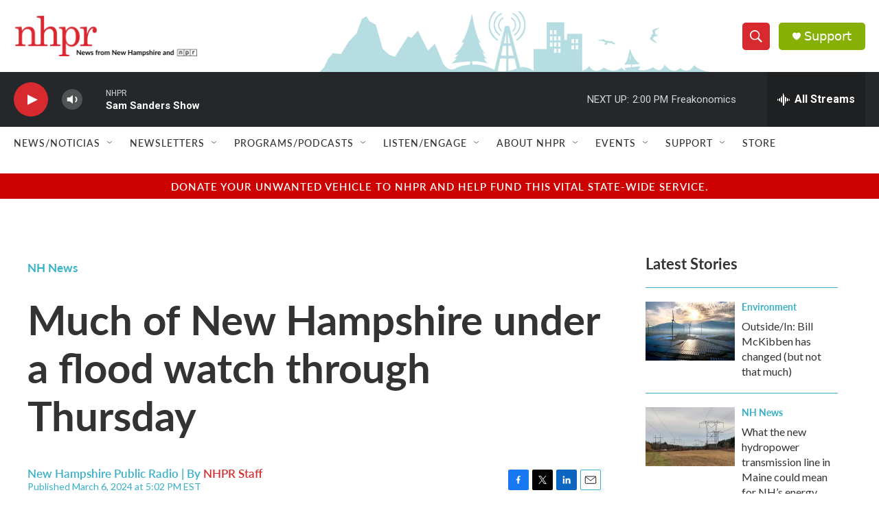

--- FILE ---
content_type: text/html; charset=utf-8
request_url: https://www.google.com/recaptcha/api2/aframe
body_size: 183
content:
<!DOCTYPE HTML><html><head><meta http-equiv="content-type" content="text/html; charset=UTF-8"></head><body><script nonce="0EoJx1HqyMtqowmLepqOQA">/** Anti-fraud and anti-abuse applications only. See google.com/recaptcha */ try{var clients={'sodar':'https://pagead2.googlesyndication.com/pagead/sodar?'};window.addEventListener("message",function(a){try{if(a.source===window.parent){var b=JSON.parse(a.data);var c=clients[b['id']];if(c){var d=document.createElement('img');d.src=c+b['params']+'&rc='+(localStorage.getItem("rc::a")?sessionStorage.getItem("rc::b"):"");window.document.body.appendChild(d);sessionStorage.setItem("rc::e",parseInt(sessionStorage.getItem("rc::e")||0)+1);localStorage.setItem("rc::h",'1768759943848');}}}catch(b){}});window.parent.postMessage("_grecaptcha_ready", "*");}catch(b){}</script></body></html>